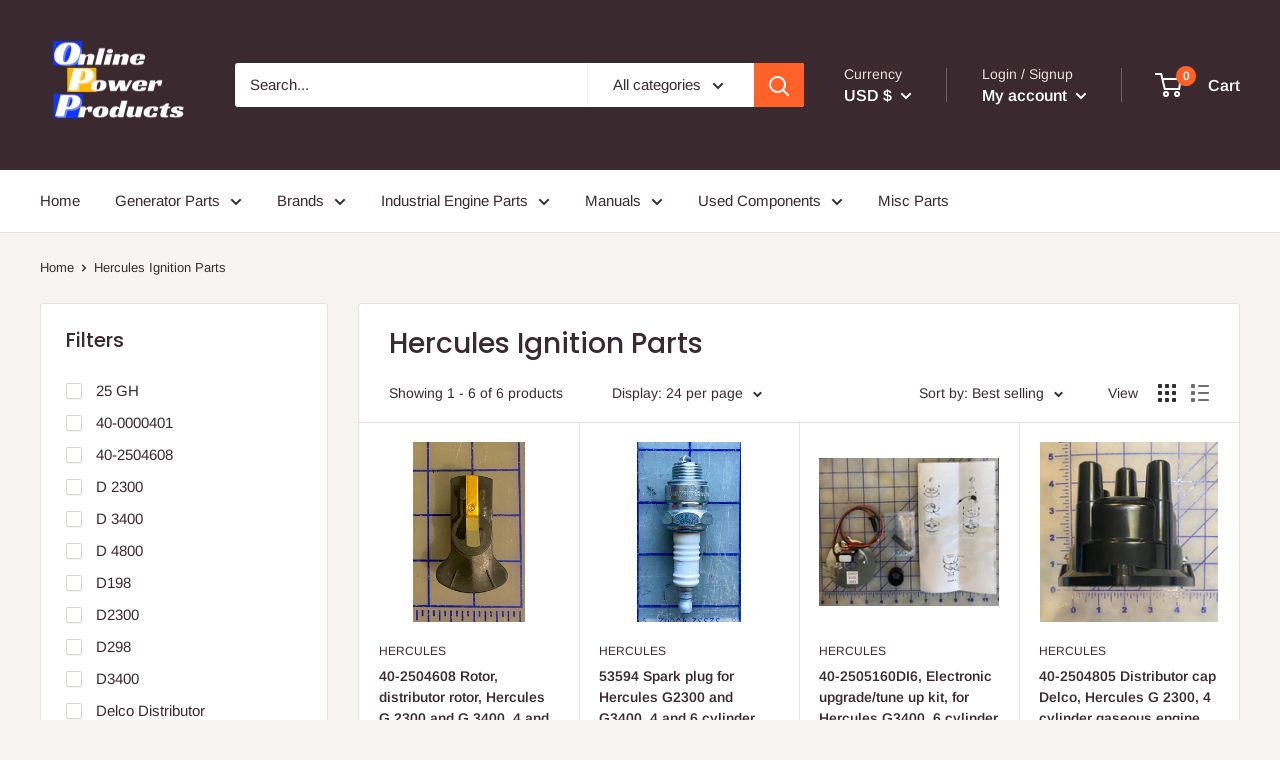

--- FILE ---
content_type: text/javascript
request_url: https://onlinepowerproducts.com/cdn/shop/t/3/assets/custom.js?v=90373254691674712701609354942
body_size: -687
content:
//# sourceMappingURL=/cdn/shop/t/3/assets/custom.js.map?v=90373254691674712701609354942
